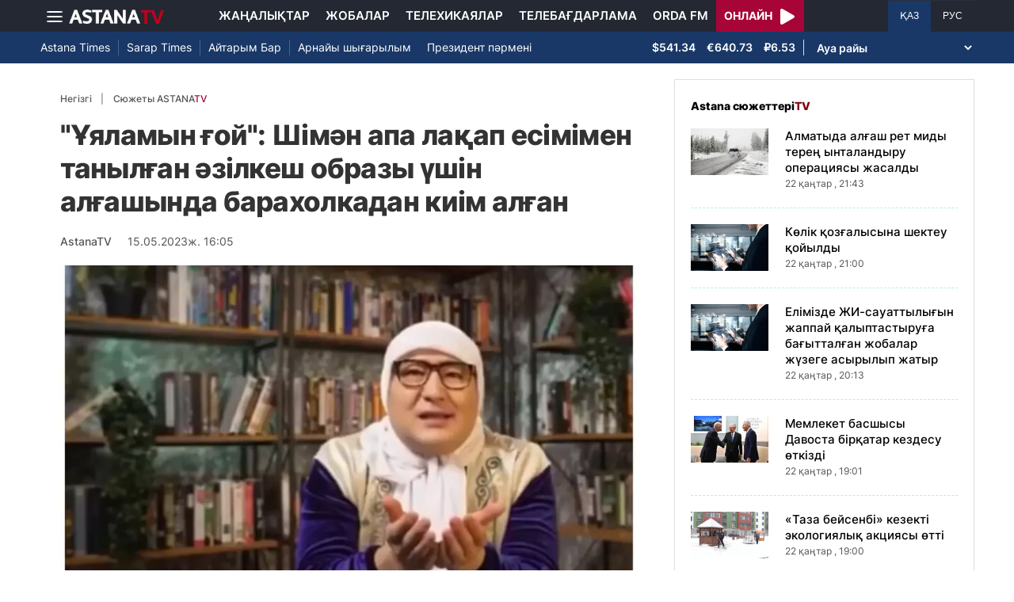

--- FILE ---
content_type: text/html; charset=UTF-8
request_url: https://astanatv.kz/kz/news/84305/
body_size: 9607
content:
<!DOCTYPE html>
<html lang="kk" class="no-js" >
<head >
    <meta charset="utf-8">
    <meta name="viewport" content="width=device-width, initial-scale=1, shrink-to-fit=no">
    <meta name="robots" content="follow, index, max-snippet:-1, max-video-preview:-1, max-image-preview:large" />
<meta property="og:type" content="website" />
<meta charset="UTF-8" />


    <title>&quot;Ұяламын ғой&quot;: Шімән апа лақап есімімен танылған әзілкеш образы үшін алғашында барахолкадан киім алған</title>
    <meta name="description" content="Көпшілікке Шімән апа лақап есімімен танылған Ерболат Төлеген өзінің сахналық образы жайлы айтып берді. Әзілкеш &quot;Жұлдызды шаңырақта&quot; бағдарламасында алғашында образы үшін базардан киім алса, бүгінгі күні ол жерге баруға ұялатынын жеткізді, деп жазады KAZ.NUR.KZ.">
                <meta name="keywords" content="Актер, өнер"/>
        <meta name="news_keywords" content="Актер, өнер"/>
    
    <meta name="robots" content="follow, index, max-snippet:-1, max-video-preview:-1, max-image-preview:large"/>

    <meta property="og:site_name" content="«Астана» телеарнасы"/>
    <meta property="og:type" content="article">
    <meta property="og:title"
          content="&quot;Ұяламын ғой&quot;: Шімән апа лақап есімімен танылған әзілкеш образы үшін алғашында барахолкадан киім алған"/>
    <meta property="og:url" content="https://astanatv.kz/kz/news/84305/"/>
    <meta property="og:description"
          content="Көпшілікке Шімән апа лақап есімімен танылған Ерболат Төлеген өзінің сахналық образы жайлы айтып берді. Әзілкеш &quot;Жұлдызды шаңырақта&quot; бағдарламасында алғашында образы үшін базардан киім алса, бүгінгі күні ол жерге баруға ұялатынын жеткізді, деп жазады KAZ.NUR.KZ."/>
    <meta property="og:locale" content="kk-KZ"/>
    <meta property="og:image"
          content="https://astanatv.kz/cache/imagine/1200/uploads/article/2023/5/15/1684144263140.webp"/>
    <meta property="og:image:alt" content="&quot;Ұяламын ғой&quot;: Шімән апа лақап есімімен танылған әзілкеш образы үшін алғашында барахолкадан киім алған"/>
    <meta property="og:image:secure_url"
          content="https://astanatv.kz/cache/imagine/1200/uploads/article/2023/5/15/1684144263140.webp"/>
    <meta property="og:image:width" content="1200"/>
    <meta property="og:image:height" content="600"/>
    <meta property="og:image:type" content="image/jpeg"/>
    <meta property="og:updated_time" content="2023-05-15T16:05:00+00:00"/>

            <meta property="article:tag" content="Актер, өнер"/>
    
    <meta property="article:section" content="Новости"/>
    <meta property="article:published_time" content="2023-05-15T16:05:00+00:00"/>
    <meta property="article:modified_time" content="2023-05-15T16:05:00+00:00"/>

    <meta property="twitter:image"
          content="https://astanatv.kz/cache/imagine/1200/uploads/article/2023/5/15/1684144263140.webp"/>
    <meta property="twitter:card" content="summary_large_image"/>
    <meta property="twitter:title" content="&quot;Ұяламын ғой&quot;: Шімән апа лақап есімімен танылған әзілкеш образы үшін алғашында барахолкадан киім алған"/>
    <meta property="twitter:description"
          content="Көпшілікке Шімән апа лақап есімімен танылған Ерболат Төлеген өзінің сахналық образы жайлы айтып берді. Әзілкеш &quot;Жұлдызды шаңырақта&quot; бағдарламасында алғашында образы үшін базардан киім алса, бүгінгі күні ол жерге баруға ұялатынын жеткізді, деп жазады KAZ.NUR.KZ."/>

    <meta name="_mg-domain-verification" content="aedf7e65945aa1dbdfde0761437f1148"/>

    <link rel="canonical" href="https://astanatv.kz/kz/news/84305/"/>

    

        <link href="https://astanatv.kz/kz/amp/news/84305/" rel="amphtml"/>

    <link rel="preconnect" href="https://fonts.googleapis.com">
    <link rel="preconnect" href="https://fonts.gstatic.com" crossorigin>

                <script type="application/ld+json">{"@context":"https:\/\/schema.org","@type":"WebSite","@id":"https:\/\/astanatv.kz\/#website","url":"https:\/\/astanatv.kz\/","name":"\u00ab\u0410\u0441\u0442\u0430\u043d\u0430\u00bb \u0442\u0435\u043b\u0435\u0430\u0440\u043d\u0430\u0441\u044b","potentialAction":{"@type":"SearchAction","target":"https:\/\/astanatv.kz\/kz\/search\/?search_text={search_term_string}","query-input":"required name=search_term_string"}}</script>
        <script type="application/ld+json">{"@context":"https:\/\/schema.org","@type":"Organization","@id":"https:\/\/astanatv.kz\/#organization","name":"\u00ab\u0410\u0441\u0442\u0430\u043d\u0430\u00bb \u0442\u0435\u043b\u0435\u0430\u0440\u043d\u0430\u0441\u044b","email":"astanatv@astv.kz","url":"https:\/\/astanatv.kz\/","sameAs":["https:\/\/www.facebook.com\/astanatv.kz","https:\/\/www.youtube.com\/channel\/UCW_q74Noz35H7H39aoY4Vog","https:\/\/www.youtube.com\/channel\/UC3Pfd0RWKrcxzonhvFI2RVg","https:\/\/www.youtube.com\/@astanatvshow","https:\/\/www.instagram.com\/astanatv.kz\/","https:\/\/www.instagram.com\/astana.series\/?theme=dark","https:\/\/twitter.com\/AstanaTV","https:\/\/t.me\/astana_arnasy","https:\/\/www.tiktok.com\/@astanaseries?lang=ru-RU","https:\/\/www.tiktok.com\/@astanatvt?lang=ru-RU","https:\/\/aitube.page.link\/wt2b"],"address":{"@type":"PostalAddress","streetAddress":"\u0443\u043b\u0438\u0446\u0430 \u0416\u0435\u043b\u0442\u043e\u043a\u0441\u0430\u043d, 51","addressLocality":"\u0433. \u0410\u0441\u0442\u0430\u043d\u0430","addressRegion":"\u0433. \u0410\u0441\u0442\u0430\u043d\u0430","postalCode":"010000","addressCountry":{"@type":"Country","name":"KZ"}},"contactPoint":{"@type":"ContactPoint","telephone":"+7 (7172) 39-37-58","contactType":"technical support"},"logo":{"@type":"ImageObject","url":"https:\/\/astanatv.kz\/build\/static\/default.png","width":1200,"height":180}}</script>
    

    <script type="application/ld+json">{"@context":"https:\/\/schema.org","@type":"NewsArticle","name":"\u0022\u04b0\u044f\u043b\u0430\u043c\u044b\u043d \u0493\u043e\u0439\u0022: \u0428\u0456\u043c\u04d9\u043d \u0430\u043f\u0430 \u043b\u0430\u049b\u0430\u043f \u0435\u0441\u0456\u043c\u0456\u043c\u0435\u043d \u0442\u0430\u043d\u044b\u043b\u0493\u0430\u043d \u04d9\u0437\u0456\u043b\u043a\u0435\u0448 \u043e\u0431\u0440\u0430\u0437\u044b \u04af\u0448\u0456\u043d \u0430\u043b\u0493\u0430\u0448\u044b\u043d\u0434\u0430 \u0431\u0430\u0440\u0430\u0445\u043e\u043b\u043a\u0430\u0434\u0430\u043d \u043a\u0438\u0456\u043c \u0430\u043b\u0493\u0430\u043d","headline":"\u0022\u04b0\u044f\u043b\u0430\u043c\u044b\u043d \u0493\u043e\u0439\u0022: \u0428\u0456\u043c\u04d9\u043d \u0430\u043f\u0430 \u043b\u0430\u049b\u0430\u043f \u0435\u0441\u0456\u043c\u0456\u043c\u0435\u043d \u0442\u0430\u043d\u044b\u043b\u0493\u0430\u043d \u04d9\u0437\u0456\u043b\u043a\u0435\u0448 \u043e\u0431\u0440\u0430\u0437\u044b \u04af\u0448\u0456\u043d \u0430\u043b\u0493\u0430\u0448\u044b\u043d\u0434\u0430 \u0431\u0430\u0440\u0430\u0445\u043e\u043b\u043a\u0430\u0434\u0430\u043d \u043a\u0438\u0456\u043c \u0430\u043b\u0493\u0430\u043d","description":"\u041a\u04e9\u043f\u0448\u0456\u043b\u0456\u043a\u043a\u0435 \u0428\u0456\u043c\u04d9\u043d \u0430\u043f\u0430 \u043b\u0430\u049b\u0430\u043f \u0435\u0441\u0456\u043c\u0456\u043c\u0435\u043d \u0442\u0430\u043d\u044b\u043b\u0493\u0430\u043d \u0415\u0440\u0431\u043e\u043b\u0430\u0442 \u0422\u04e9\u043b\u0435\u0433\u0435\u043d \u04e9\u0437\u0456\u043d\u0456\u04a3 \u0441\u0430\u0445\u043d\u0430\u043b\u044b\u049b \u043e\u0431\u0440\u0430\u0437\u044b \u0436\u0430\u0439\u043b\u044b \u0430\u0439\u0442\u044b\u043f \u0431\u0435\u0440\u0434\u0456. \u04d8\u0437\u0456\u043b\u043a\u0435\u0448 \u0022\u0416\u04b1\u043b\u0434\u044b\u0437\u0434\u044b \u0448\u0430\u04a3\u044b\u0440\u0430\u049b\u0442\u0430\u0022 \u0431\u0430\u0493\u0434\u0430\u0440\u043b\u0430\u043c\u0430\u0441\u044b\u043d\u0434\u0430 \u0430\u043b\u0493\u0430\u0448\u044b\u043d\u0434\u0430 \u043e\u0431\u0440\u0430\u0437\u044b \u04af\u0448\u0456\u043d \u0431\u0430\u0437\u0430\u0440\u0434\u0430\u043d \u043a\u0438\u0456\u043c \u0430\u043b\u0441\u0430, \u0431\u04af\u0433\u0456\u043d\u0433\u0456 \u043a\u04af\u043d\u0456 \u043e\u043b \u0436\u0435\u0440\u0433\u0435 \u0431\u0430\u0440\u0443\u0493\u0430 \u04b1\u044f\u043b\u0430\u0442\u044b\u043d\u044b\u043d \u0436\u0435\u0442\u043a\u0456\u0437\u0434\u0456, \u0434\u0435\u043f \u0436\u0430\u0437\u0430\u0434\u044b KAZ.NUR.KZ.","articleBody":"\u041a\u04e9\u043f\u0448\u0456\u043b\u0456\u043a\u043a\u0435 \u0428\u0456\u043c\u04d9\u043d \u0430\u043f\u0430 \u043b\u0430\u049b\u0430\u043f \u0435\u0441\u0456\u043c\u0456\u043c\u0435\u043d \u0442\u0430\u043d\u044b\u043b\u0493\u0430\u043d \u0415\u0440\u0431\u043e\u043b\u0430\u0442 \u0422\u04e9\u043b\u0435\u0433\u0435\u043d \u04e9\u0437\u0456\u043d\u0456\u04a3 \u0441\u0430\u0445\u043d\u0430\u043b\u044b\u049b \u043e\u0431\u0440\u0430\u0437\u044b \u0436\u0430\u0439\u043b\u044b \u0430\u0439\u0442\u044b\u043f \u0431\u0435\u0440\u0434\u0456. \u04d8\u0437\u0456\u043b\u043a\u0435\u0448 \u0022\u0416\u04b1\u043b\u0434\u044b\u0437\u0434\u044b \u0448\u0430\u04a3\u044b\u0440\u0430\u049b\u0442\u0430\u0022 \u0431\u0430\u0493\u0434\u0430\u0440\u043b\u0430\u043c\u0430\u0441\u044b\u043d\u0434\u0430 \u0430\u043b\u0493\u0430\u0448\u044b\u043d\u0434\u0430 \u043e\u0431\u0440\u0430\u0437\u044b \u04af\u0448\u0456\u043d \u0431\u0430\u0437\u0430\u0440\u0434\u0430\u043d \u043a\u0438\u0456\u043c \u0430\u043b\u0441\u0430, \u0431\u04af\u0433\u0456\u043d\u0433\u0456 \u043a\u04af\u043d\u0456 \u043e\u043b \u0436\u0435\u0440\u0433\u0435 \u0431\u0430\u0440\u0443\u0493\u0430 \u04b1\u044f\u043b\u0430\u0442\u044b\u043d\u044b\u043d \u0436\u0435\u0442\u043a\u0456\u0437\u0434\u0456, \u0434\u0435\u043f \u0436\u0430\u0437\u0430\u0434\u044b KAZ.NUR.KZ. \u0022\u041c\u0430\u0493\u0430\u043d \u04af\u0439 \u0441\u0430\u043b\u044b\u043f \u0431\u0435\u0440\u0433\u0435\u043d \u043a\u04e9\u0439\u043b\u0435\u043a\u0442\u0435\u0440 \u0493\u043e\u0439. \u0428\u0456\u043c\u04d9\u043d \u0430\u043f\u0430\u043d\u044b \u0435\u0448\u043a\u0456\u043c \u0442\u0430\u043d\u044b\u043c\u0430\u0439\u0442\u044b\u043d \u043a\u0435\u0437\u0434\u0435 \u0431\u0430\u0440\u0430\u0445\u043e\u043b\u043a\u0430\u0493\u0430, \u0431\u0430\u0437\u0430\u0440\u0493\u0430 \u04e9\u0437\u0456\u043c \u0431\u0430\u0440\u044b\u043f \u0430\u043b\u0430\u0442\u044b\u043d\u043c\u044b\u043d. \u041e\u043b \u043a\u0435\u0437\u0434\u0435 \u0442\u043e\u043b\u044b\u049b \u0431\u043e\u043b\u0434\u044b\u043c, \u0431\u043e\u0439\u044b\u043c \u0431\u0430\u0440. \u0411\u0430\u0437\u0430\u0440\u0434\u0430 \u043a\u0438\u0456\u043c \u043a\u0438\u0456\u043f \u043a\u04e9\u0440\u0441\u0435\u043c, \u0431\u04d9\u0440\u0456 \u049b\u044b\u0441\u049b\u0430 \u0431\u043e\u043b\u044b\u043f \u049b\u0430\u043b\u0430\u0434\u044b. \u0022\u04b0\u0437\u044b\u043d\u044b \u0431\u0430\u0440 \u043c\u0430 \u043a\u04e9\u0439\u043b\u0435\u043a\u0442\u0456\u04a3\u0022 \u0434\u0435\u0439\u043c\u0456\u043d. \u041c\u0435\u043d \u04b1\u0437\u044b\u043d \u043a\u04e9\u0439\u043b\u0435\u043a \u043a\u0438\u0456\u043f \u043e\u0439\u043d\u0430\u0493\u0430\u043d\u0434\u044b \u0436\u0430\u049b\u0441\u044b \u043a\u04e9\u0440\u0435\u043c\u0456\u043d. \u0421\u0435\u0431\u0435\u0431\u0456, \u0430\u0440\u044b-\u0431\u0435\u0440\u0456 \u049b\u043e\u0437\u0493\u0430\u043b\u0493\u0430\u043d\u0434\u0430, \u0441\u0430\u043d\u044b\u04a3, \u04d9\u0443\u0440\u0435\u0442\u0456\u04a3 \u043a\u04e9\u0440\u0456\u043d\u0456\u043f \u049b\u0430\u043b\u0443\u044b \u043c\u04af\u043c\u043a\u0456\u043d. \u0421\u0430\u0442\u0443\u0448\u044b \u0022\u0421\u0435\u043d \u043a\u0456\u043c\u0433\u0435 \u0430\u043b\u044b\u043f \u0436\u0430\u0442\u0441\u044b\u04a3 \u04e9\u0437\u0456? \u041e\u043d\u0434\u0430\u0439 \u04af\u043b\u043a\u0435\u043d \u043a\u0435\u043c\u043f\u0456\u0440\u043b\u0435\u0440 \u0431\u043e\u043b\u043c\u0430\u0439\u0434\u044b\u0022 \u0434\u0435\u0439\u0434\u0456. \u041c\u0435\u043d \u0022\u04d8\u0436\u0435\u043c \u04e9\u0437\u0456\u043c \u0441\u0438\u044f\u049b\u0442\u044b \u0456\u0440\u0456\u0022 \u0434\u0435\u0439\u043c\u0456\u043d. \u04e8\u0437\u0456\u043c\u0435 \u0434\u0435\u043f \u0430\u0439\u0442\u043f\u0430\u0439\u043c\u044b\u043d, \u04b1\u044f\u043b\u0430\u043c\u044b\u043d \u0493\u043e\u0439. \u041a\u0435\u0439\u0456\u043d \u04d9\u043b\u0435\u0443\u043c\u0435\u0442\u0442\u0456\u043a \u0436\u0435\u043b\u0456\u0433\u0435 \u0448\u044b\u0493\u044b\u043f, \u0442\u0430\u043d\u044b\u043b\u0493\u0430\u043d\u043d\u0430\u043d \u043a\u0435\u0439\u0456\u043d \u0431\u0430\u0437\u0430\u0440\u0493\u0430 \u0431\u0430\u0440\u044b\u043f \u043a\u0438\u0456\u043c \u0430\u043b\u0443\u0493\u0430 \u04b1\u044f\u043b\u0430\u043c\u044b\u043d. \u0422\u0435\u043b\u0435\u0444\u043e\u043d \u0434\u0435\u0433\u0435\u043d \u0436\u0430\u049b\u0441\u044b \u0431\u043e\u043b\u0434\u044b \u0493\u043e\u0439. \u0411\u04d9\u0440\u0456 \u043a\u0430\u043c\u0435\u0440\u0430\u0493\u0430 \u0442\u04af\u0441\u0456\u0440\u0456\u043f, \u043f\u0430\u0431\u043b\u0438\u043a\u0442\u0435\u0440\u0433\u0435 \u0441\u0430\u043b\u044b\u043f \u0436\u0456\u0431\u0435\u0440\u0435\u0434\u0456. \u049a\u0430\u0437\u0456\u0440 \u043a\u0435\u0440\u0435\u043a \u0431\u043e\u043b\u0441\u0430, \u0430\u043d\u0430\u043c \u043c\u0435\u043d \u043a\u0435\u043b\u0456\u043d\u0448\u0435\u0433\u0456\u043c \u0431\u0430\u0437\u0430\u0440\u0434\u0430\u043d \u04d9\u043a\u0435\u043b\u0435\u0434\u0456 \u0022, - \u0434\u0435\u0434\u0456 \u0415\u0440\u0431\u043e\u043b\u0430\u0442 \u0422\u04e9\u043b\u0435\u0433\u0435\u043d. \u0415\u0441\u0442\u0435\u0440\u0456\u04a3\u0456\u0437\u0433\u0435 \u0441\u0430\u043b\u0430 \u043a\u0435\u0442\u0435\u0439\u0456\u043a, \u043e\u0441\u044b\u0493\u0430\u043d \u0434\u0435\u0439\u0456\u043d \u0415\u0440\u0431\u043e\u043b\u0430\u0442 \u0422\u04e9\u043b\u0435\u0433\u0435\u043d \u0428\u0456\u043c\u04d9\u043d \u0430\u043f\u0430 \u0431\u043e\u043b\u044b\u043f \u0442\u0430\u043d\u044b\u043b\u0493\u0430\u043d\u0493\u0430 \u0434\u0435\u0439\u0456\u043d \u0410\u049b\u0442\u04e9\u0431\u0435\u0434\u0435 \u043a\u043e\u043d\u0434\u0443\u043a\u0442\u043e\u0440 \u0431\u043e\u043b\u0493\u0430\u043d\u044b\u043d \u0431\u0430\u044f\u043d\u0434\u0430\u043f \u0431\u0435\u0440\u0433\u0435\u043d. \u0421\u043e\u043d\u044b\u043c\u0435\u043d \u049b\u0430\u0442\u0430\u0440 \u04d9\u0437\u0456\u043b\u043a\u0435\u0448 \u0435\u043a\u0456 \u0430\u0439\u0434\u0430 \u049b\u0430\u043b\u0430\u0439 20 \u043a\u0435\u043b\u0456 \u0441\u0430\u043b\u043c\u0430\u049b \u0442\u0430\u0441\u0442\u0430\u0493\u0430\u043d\u044b\u043d \u0430\u0439\u0442\u0442\u044b.\u0026nbsp;","dateCreated":"2023-05-15T16:05:00+00:00","datePublished":"2023-05-15T16:05:00+00:00","dateModified":"2023-05-15T16:05:00+00:00","articleSection":"\u0416\u0430\u04a3\u0430\u043b\u044b\u049b\u0442\u0430\u0440","publisher":{"@type":"Organization","name":"\u00ab\u0410\u0441\u0442\u0430\u043d\u0430\u00bb \u0442\u0435\u043b\u0435\u0430\u0440\u043d\u0430\u0441\u044b","url":"\/","address":{"@type":"PostalAddress","streetAddress":"\u0443\u043b\u0438\u0446\u0430 \u0416\u0435\u043b\u0442\u043e\u043a\u0441\u0430\u043d, 51","addressLocality":"\u0433. \u0410\u0441\u0442\u0430\u043d\u0430","addressRegion":"\u0433. \u0410\u0441\u0442\u0430\u043d\u0430","postalCode":"010000","addressCountry":{"@type":"Country","name":"KZ"}},"contactPoint":{"@type":"ContactPoint","telephone":"+7 (7172) 39-37-58","contactType":"technical support"},"logo":{"@type":"ImageObject","url":"https:\/\/astanatv.kz\/build\/static\/default.png","width":1200,"height":180},"sameAs":["https:\/\/www.facebook.com\/astanatv.kz","https:\/\/www.youtube.com\/channel\/UCW_q74Noz35H7H39aoY4Vog","https:\/\/www.youtube.com\/channel\/UC3Pfd0RWKrcxzonhvFI2RVg","https:\/\/www.youtube.com\/@astanatvshow","https:\/\/www.instagram.com\/astanatv.kz\/","https:\/\/www.instagram.com\/astana.series\/?theme=dark","https:\/\/twitter.com\/AstanaTV","https:\/\/t.me\/astana_arnasy","https:\/\/www.tiktok.com\/@astanaseries?lang=ru-RU","https:\/\/www.tiktok.com\/@astanatvt?lang=ru-RU","https:\/\/aitube.page.link\/wt2b"]},"url":"https:\/\/astanatv.kz\/kz\/news\/84305\/","mainEntityOfPage":{"@type":"WebPage","@id":"https:\/\/astanatv.kz\/kz\/news\/84305\/","name":"\u0022\u04b0\u044f\u043b\u0430\u043c\u044b\u043d \u0493\u043e\u0439\u0022: \u0428\u0456\u043c\u04d9\u043d \u0430\u043f\u0430 \u043b\u0430\u049b\u0430\u043f \u0435\u0441\u0456\u043c\u0456\u043c\u0435\u043d \u0442\u0430\u043d\u044b\u043b\u0493\u0430\u043d \u04d9\u0437\u0456\u043b\u043a\u0435\u0448 \u043e\u0431\u0440\u0430\u0437\u044b \u04af\u0448\u0456\u043d \u0430\u043b\u0493\u0430\u0448\u044b\u043d\u0434\u0430 \u0431\u0430\u0440\u0430\u0445\u043e\u043b\u043a\u0430\u0434\u0430\u043d \u043a\u0438\u0456\u043c \u0430\u043b\u0493\u0430\u043d"},"author":{"@type":"Person","name":"\u0420\u0435\u0434\u0430\u043a\u0446\u0438\u044f","url":"\/"},"image":{"@type":"ImageObject","url":"https:\/\/astanatv.kz\/cache\/imagine\/1200\/uploads\/article\/2023\/5\/15\/1684144263140.webp","width":1200,"height":600}}</script>
    <script type="application/ld+json">{"@context":"https:\/\/schema.org","@type":"BreadcrumbList","itemListElement":[{"@type":"ListItem","position":1,"item":{"@id":"https:\/\/astanatv.kz\/kz\/","url":"https:\/\/astanatv.kz\/kz\/","name":"\u00ab\u0410\u0441\u0442\u0430\u043d\u0430\u00bb \u0442\u0435\u043b\u0435\u0430\u0440\u043d\u0430\u0441\u044b"}},{"@type":"ListItem","position":2,"item":{"@id":"https:\/\/astanatv.kz\/kz\/news\/","url":"https:\/\/astanatv.kz\/kz\/news\/","name":"\u0421\u043e\u04a3\u0493\u044b \u0436\u0430\u04a3\u0430\u043b\u044b\u049b\u0442\u0430\u0440"}},{"@type":"ListItem","position":3,"item":{"@id":"https:\/\/astanatv.kz\/kz\/news\/84305\/","url":"https:\/\/astanatv.kz\/kz\/news\/84305\/","name":"\u0022\u04b0\u044f\u043b\u0430\u043c\u044b\u043d \u0493\u043e\u0439\u0022: \u0428\u0456\u043c\u04d9\u043d \u0430\u043f\u0430 \u043b\u0430\u049b\u0430\u043f \u0435\u0441\u0456\u043c\u0456\u043c\u0435\u043d \u0442\u0430\u043d\u044b\u043b\u0493\u0430\u043d \u04d9\u0437\u0456\u043b\u043a\u0435\u0448 \u043e\u0431\u0440\u0430\u0437\u044b \u04af\u0448\u0456\u043d \u0430\u043b\u0493\u0430\u0448\u044b\u043d\u0434\u0430 \u0431\u0430\u0440\u0430\u0445\u043e\u043b\u043a\u0430\u0434\u0430\u043d \u043a\u0438\u0456\u043c \u0430\u043b\u0493\u0430\u043d"}}]}</script>
    
        <link rel="stylesheet" href="/build/news-view.19765b85.css">

            <link rel="stylesheet" href="/build/app.b63f0b43.css">
    

    <link href="/custom.css?1755861068" type="text/css" rel="stylesheet"/>
    <link rel="shortcut icon" href="/favicon.ico">
<link rel="icon" sizes="16x16" type="image/png" href="/build/favicons/favicon-16x16.png">
<link rel="icon" sizes="32x32" type="image/png" href="/build/favicons/favicon-32x32.png">
<link rel="icon" sizes="96x96" type="image/png" href="/build/favicons/favicon-96x96.png">

<link rel="icon" type="image/png" sizes="36x36" href="/build/favicons/android-icon-36x36.png">
<link rel="icon" type="image/png" sizes="48x48" href="/build/favicons/android-icon-48x48.png">
<link rel="icon" type="image/png" sizes="72x72" href="/build/favicons/android-icon-72x72.png">
<link rel="icon" type="image/png" sizes="96x96" href="/build/favicons/android-icon-96x96.png">
<link rel="icon" type="image/png" sizes="144x144" href="/build/favicons/android-icon-144x144.png">
<link rel="icon" type="image/png" sizes="192x192" href="/build/favicons/android-icon-192x192.png">

<link rel="apple-touch-icon" href="/build/favicons/apple-icon.png">
<link rel="apple-touch-icon" sizes="57x57" href="/build/favicons/apple-icon-57x57.png">
<link rel="apple-touch-icon" sizes="60x60" href="/build/favicons/apple-icon-60x60.png">
<link rel="apple-touch-icon" sizes="72x72" href="/build/favicons/apple-icon-72x72.png">
<link rel="apple-touch-icon" sizes="76x76" href="/build/favicons/apple-icon-76x76.png">
<link rel="apple-touch-icon" sizes="114x114" href="/build/favicons/apple-icon-114x114.png">
<link rel="apple-touch-icon" sizes="120x120" href="/build/favicons/apple-icon-120x120.png">
<link rel="apple-touch-icon" sizes="144x144" href="/build/favicons/apple-icon-144x144.png">
<link rel="apple-touch-icon" sizes="152x152" href="/build/favicons/apple-icon-152x152.png">
<link rel="apple-touch-icon" sizes="180x180" href="/build/favicons/apple-icon-180x180.png">
<link rel="apple-touch-icon" href="/build/favicons/apple-icon-precomposed.png">

<meta name="msapplication-TileImage" content="/build/favicons/ms-icon-70x70.png">
<meta name="msapplication-TileImage" content="/build/favicons/ms-icon-144x144.png">
<meta name="msapplication-TileImage" content="/build/favicons/ms-icon-150x150.png">
<meta name="msapplication-TileImage" content="/build/favicons/ms-icon-310x310.png">

<link rel="manifest" href="/build/favicons/manifest.json">
<meta name="msapplication-TileColor" content="#ffffff">
<meta name="theme-color" content="#ffffff">

            <!-- Google tag (gtag.js) -->
        <script async src="https://www.googletagmanager.com/gtag/js?id=G-87711N2DNR"></script>
        <script>
            window.dataLayer = window.dataLayer || [];
            function gtag(){dataLayer.push(arguments);}
            gtag('js', new Date());

            gtag('config', 'G-87711N2DNR');
        </script>

        <!-- Yandex.Metrika counter -->
        <script type="text/javascript" >
            (function(m,e,t,r,i,k,a){m[i]=m[i]||function(){(m[i].a=m[i].a||[]).push(arguments)};
                m[i].l=1*new Date();
                for (var j = 0; j < document.scripts.length; j++) {if (document.scripts[j].src === r) { return; }}
                k=e.createElement(t),a=e.getElementsByTagName(t)[0],k.async=1,k.src=r,a.parentNode.insertBefore(k,a)})
            (window, document, "script", "https://mc.yandex.ru/metrika/tag.js", "ym");

            ym(52340530, "init", {
                clickmap:true,
                trackLinks:true,
                accurateTrackBounce:true
            });
        </script>
        <noscript><div><img src="https://mc.yandex.ru/watch/52340530" style="position:absolute; left:-9999px;" alt="" /></div></noscript>
        <!-- /Yandex.Metrika counter -->
        <script charset="UTF-8" src="//web.webpushs.com/js/push/233b2eb5c2931d32c61cb9645acba7da_1.js" defer></script>
</head>
<body>
<header class="header sticky-xl-top">
    <div class="section">
        <div class="section section--first">
            <div class="container">
                <div class="row d-flex justify-content-between">
                    <div class="col-2 d-flex  align-items-center">
                        <a class="menu-bars d-block"
                           onclick="document.getElementById('offCanvasLeftOverlap').classList.add('is-open');document.getElementById('js-off-canvas-overlay').classList.add('is-visible');"><i><span></span><span></span><span></span></i></a>

                        <a href="/kz/" class="d-block">
                            <img src="/build/static/astanatv-logo.png"
                                 width="120"
                                 height="18"
                                 alt="logo"
                            ></a>
                    </div>
                                            <div class="col-8 menu d-flex justify-content-center align-items-center">
                            <a href="/kz/news/" class="menu__item xl-p-10">Жаңалықтар</a>
                            <a href="/kz/projects"
                               class="menu__item xl-p-10">Жобалар</a>
                            <a href="/kz/serials/"
                               class="menu__item xl-p-10">Телехикаялар</a>
                            <a href="/kz/program/"
                               class="menu__item xl-p-10">Телебағдарлама</a>
                            <a href="https://orda.fm/" target="_blank" class="menu__item xl-p-10">Orda FM</a>
                            <a class="header-live-link" href="/kz/live">
                                <div class="live-btn">
                                    <span class="live-text">Онлайн</span>
                                    <span class="live-icon">
                            <svg class="play-live-img" xmlns="http://www.w3.org/2000/svg" width="18px"
                                 viewBox="0 0 448 512"><path
                                    d="M424.4 214.7L72.4 6.6C43.8-10.3 0 6.1 0 47.9V464c0 37.5 40.7 60.1 72.4 41.3l352-208c31.4-18.5 31.5-64.1 0-82.6z"/></svg>
                        </span>
                                </div>
                            </a>
                        </div>
                    
                    <div class="col-2 languages d-flex justify-content-end align-items-center">
                        <a href="/kz/"
                           class="languages__item languages__item--active ">ҚАЗ</a>
                        <a href="/ru/"
                           class="languages__item ">РУС</a>
                    </div>
                </div>
            </div>
        </div>

                    <div class="section section--second">
                <div class="container">
                    <div class="d-flex justify-content-between">
                        <div class="col-0 secondary-menu d-flex align-items-center">
                            <a href="/kz/projects/1/"
                               class="secondary-menu__item secondary-menu__item--border">Astana Times</a>
                            <a href="/kz/projects/169/"
                               class="secondary-menu__item secondary-menu__item--border">Sarap Times</a>
                            <a href="/kz/projects/71/"
                               class="secondary-menu__item secondary-menu__item--border">Айтарым Бар</a>
                                                        <a href="/kz/projects/55/"
                               class="secondary-menu__item ">Арнайы шығарылым</a>
                            <a href="/kz/projects/189/" class="secondary-menu__item ">Президент
                                пәрмені</a>
                                                    </div>
                        <div class="col-0 d-flex d-flex  align-items-center justify-content-end">
                                <div class="currency" >
                    <span class="currency__item"  title="курс НБРК на 19.09.2025">$541.34</span>                                                        <span class="currency__item"  title="курс НБРК на 19.09.2025">€640.73</span>                                                        <span class="currency__item"  title="курс НБРК на 19.09.2025">₽6.53</span>            </div>

                                <div class="weather">
        <select class="weather__select">
            <option selected>Ауа райы</option>
                            <option>Астана 11.4°</option>
                                        <option>Алматы 14.4°</option>
                                        <option>Шымкент 14.7°</option>
                                        <option>Актау 19.3°</option>
            
                            <option>Актобе 13.1°</option>
                                        <option>Атырау 19.4°</option>
                                        <option>Жезказган 12.6°</option>
                                        <option>Кокшетау 10.5°</option>
                                        <option>Караганды 10°</option>
                                        <option>Костанай 13.1°</option>
                                        <option>Кызылорда 12.9°</option>
                                        <option>Уральск 16°</option>
                                        <option>Усть-Каменогорск 10.2°</option>
                                        <option>Павлодар 12.9°</option>
                                        <option>Петропавловск 12.3°</option>
                                        <option>Семей 8.2°</option>
                                        <option>Талдыкорган 12.2°</option>
                                        <option>Тараз 14.9°</option>
                                        <option>Туркестан 14.9°</option>
                    </select>
    </div>

                        </div>
                    </div>
                </div>
            </div>
            </div>
</header>
<div class="off-canvas position-left" id="offCanvasLeftOverlap">
    <div class="d-flex justify-content-between align-items-center xs-mt-20">
        <div>
            <a href="/" class="sideLogo">
                <img class="" width="145" height="20"
                     src="/build/static/astanatv-logo.png" alt="logo"></a>
        </div>
        <div class="close-button text-center"
             onclick="document.getElementById('offCanvasLeftOverlap').classList.remove('is-open');document.getElementById('js-off-canvas-overlay').classList.remove('is-visible');"
        >
            <span>×</span>
        </div>
    </div>

    <ul class="side-menu side-menu xs-mt-40 xs-pl-0 xs-pl-0">
        <li class="menu-link">
            <a href="/kz/news/" class="nav-link xl-ml-20">Жаңалықтар</a>
        </li>
                    <li class="menu-link">
                <a href="https://astanatv.kz/ru/tag/%D0%A5%D0%B0%D0%BB%D1%8B%D2%9B%D0%B0%D1%80%D0%B0%D0%BB%D1%8B%D2%9B%20%D0%B6%D0%B0%D2%A3%D0%B0%D0%BB%D1%8B%D2%9B%D1%82%D0%B0%D1%80/" class="nav-link xl-ml-20">Халықаралық жаңалықтар</a>
            </li>
                <li class="menu-link">
            <a href="/kz/projects" class="nav-link xl-ml-20">Жобалар</a>
        </li>
        <li class="menu-link">
            <a href="/kz/serials/" class="nav-link xl-ml-20">Телехикаялар</a>
        </li>
        <li class="menu-link">
            <a href="/kz/live" class="nav-link xl-ml-20">Қазір эфирде</a>
        </li>
        <li class="menu-link">
            <a href="/kz/program/" class="nav-link xl-ml-20">Телебағдарлама</a>
        </li>
        <li class="menu-link">
            <a href="https://orda.fm/" class="nav-link xl-ml-20">Orda FM</a>
        </li>
        <li class="menu-link">
            <a href="/kz/contacts" class="nav-link xl-ml-20">Байланыс</a>
        </li>
    </ul>
</div>
<div class="js-off-canvas-overlay is-overlay-fixed" id="js-off-canvas-overlay" onclick="document.getElementById('offCanvasLeftOverlap').classList.remove('is-open');document.getElementById('js-off-canvas-overlay').classList.remove('is-visible');"></div>


    
    <div class="container">
        <div class="row news">
            <div class="col-xl-8">
                <div class="news-view__wrapper xl-p-25 xl-pt-20 xl-mb-20"
     data-url="/kz/news/84305/"
     data-title="&quot;Ұяламын ғой&quot;: Шімән апа лақап есімімен танылған әзілкеш образы үшін алғашында барахолкадан киім алған"
     data-id="84305"
>
    <nav aria-label="breadcrumb">
        <ol class="breadcrumb">
            <li class="breadcrumb-item"><a href="/">Негізгі</a></li>
            <li class="breadcrumb-item active" aria-current="page">
                <a href="/kz/news/" class="active text-uppercase">
                    Сюжеты ASTANA<span class="red">TV</span>
                </a>
            </li>
        </ol>
    </nav>

    <h1 class="news__title xl-mb-20 xs-mb-20">"Ұяламын ғой": Шімән апа лақап есімімен танылған әзілкеш образы үшін алғашында барахолкадан киім алған</h1>

    <div class="news-info d-flex align-items-center xl-mb-20">
        <div class="news-author xl-mr-10">
                            <span class="news-author__username xs-mr-10">AstanaTV</span>
                    </div>
        <div class="news__date">
            15.05.2023ж. 16:05
        </div>
    </div>
    <div class="news-img-div">
                    <img data-src="https://astanatv.kz/cache/imagine/1200/uploads/article/2023/5/15/1684144263140.webp"
                 src="/build/static/noimg.jpg"
                 alt="&quot;Ұяламын ғой&quot;: Шімән апа лақап есімімен танылған әзілкеш образы үшін алғашында барахолкадан киім алған" fetchpriority="high"
                 class="news__image lazy"
            />
            </div>
                                                                                                    
    <div class="news-full-text">
        <p>Көпшілікке Шімән апа лақап есімімен танылған Ерболат Төлеген өзінің сахналық образы жайлы айтып берді. Әзілкеш "Жұлдызды шаңырақта" бағдарламасында алғашында образы үшін базардан киім алса, бүгінгі күні ол жерге баруға ұялатынын жеткізді, деп жазады <a href="http://KAZ.NUR.KZ." target="_blank">KAZ.NUR.KZ.</a> </p><blockquote>"Маған үй салып берген көйлектер ғой. Шімән апаны ешкім танымайтын кезде барахолкаға, базарға өзім барып алатынмын. Ол кезде толық болдым, бойым бар. Базарда киім киіп көрсем, бәрі қысқа болып қалады. "Ұзыны бар ма көйлектің" деймін. Мен ұзын көйлек киіп ойнағанды жақсы көремін. Себебі, ары-бері қозғалғанда, саның, әуретің көрініп қалуы мүмкін. Сатушы "Сен кімге алып жатсың өзі? Ондай үлкен кемпірлер болмайды" дейді.</blockquote><blockquote> Мен "Әжем өзім сияқты ірі" деймін. Өзіме деп айтпаймын, ұяламын ғой. Кейін әлеуметтік желіге шығып, танылғаннан кейін базарға барып киім алуға ұяламын. Телефон деген жақсы болды ғой. Бәрі камераға түсіріп, пабликтерге салып жібереді. Қазір керек болса, анам мен келіншегім базардан әкеледі ", - деді Ерболат Төлеген. </blockquote><p>Естеріңізге сала кетейік, осыған дейін Ерболат Төлеген Шімән апа болып танылғанға дейін Ақтөбеде кондуктор болғанын баяндап берген. Сонымен қатар әзілкеш екі айда қалай 20 келі салмақ тастағанын айтты.&nbsp;<br></p>

        
                    <div class="tags-block xl-pt-20 xl-pb-20">
                <ul class="tags-list ">
                                            <li class="tags-item">
                            <a class="tags-link"
                               href="/kz/tag/akter/">Актер</a>
                        </li>
                                            <li class="tags-item">
                            <a class="tags-link"
                               href="/kz/tag/o-ner/">өнер</a>
                        </li>
                                    </ul>
            </div>
        


        <div class="next-prev-news xl-mb-40">
            <div class="row">
                <div class="col-xl-6">
                        <h3 class="next-prev-news__heading">Алдыңғы жаңалық</h3>

    <div class="news">
        <a href="/kz/news/84304/"
           class="news__link">Жанкүйерлер бокстан әлем чемпионатының жеңімпаздарын әуежайдан қарсы алды</a>
    </div>
                </div>
                <div class="col-xl-6">
                        <h3 class="next-prev-news__heading text-right">Келесі жаңалық</h3>

    <div class="news text-right">
        <a href="/kz/news/84307/"
           class="news__link">Блогер лайк үшін ұшақ апатын ұйымдастырды</a>
    </div>
                </div>
            </div>
        </div>
    </div>
</div>

                <div id="js-next-materials" style="display:none;" data-urls="[&quot;\/kz\/news\/160676\/?infinity=1&quot;,&quot;\/kz\/news\/160659\/?infinity=1&quot;,&quot;\/kz\/news\/160660\/?infinity=1&quot;,&quot;\/kz\/news\/160662\/?infinity=1&quot;,&quot;\/kz\/news\/160663\/?infinity=1&quot;]"></div>
<div class="next-materials"></div>

            </div>
                            <div class="col-xl-4">
                
                <div class="press-section xl-mb-20">
    <h2 class="press-section__title text-uppercase xl-mt-15 xl-mb-20 xs-mt-20 xs-mb-20">
        Astana сюжеттері<span class="red">TV</span>
    </h2>

            <div class="news-wrapper news-wrapper--border">
            <div class="row news">
                <div class="col-xl-4">
                    <a href="/kz/news/160694/">
                        <img src="/build/static/default-image.jpg"
                             data-src="https://astanatv.kz/cache/imagine/285x170/uploads/article/2026/1/22/697205e1eaa87271471197.jpg"
                             alt="Алматыда алғаш рет миды терең ынталандыру операциясы жасалды"
                             width="155"
                             class="news__image lazy">
                    </a>
                </div>
                <div class="col-xl-8">
                    <a href="/kz/news/160694/"
                       class="news__link">Алматыда алғаш рет миды терең ынталандыру операциясы жасалды</a>
                    <div class="news__date">
                        22 қаңтар
                        , 21:43
                    </div>
                </div>
            </div>
        </div>
            <div class="news-wrapper news-wrapper--border">
            <div class="row news">
                <div class="col-xl-4">
                    <a href="/kz/news/160693/">
                        <img src="/build/static/default-image.jpg"
                             data-src="https://astanatv.kz/cache/imagine/285x170/uploads/article/2026/1/22/697203d17f53b185106262.jpg"
                             alt="Көлік қозғалысына шектеу қойылды"
                             width="155"
                             class="news__image lazy">
                    </a>
                </div>
                <div class="col-xl-8">
                    <a href="/kz/news/160693/"
                       class="news__link">Көлік қозғалысына шектеу қойылды</a>
                    <div class="news__date">
                        22 қаңтар
                        , 21:00
                    </div>
                </div>
            </div>
        </div>
            <div class="news-wrapper news-wrapper--border">
            <div class="row news">
                <div class="col-xl-4">
                    <a href="/kz/news/160691/">
                        <img src="/build/static/default-image.jpg"
                             data-src="https://astanatv.kz/cache/imagine/285x170/uploads/article/2026/1/22/697202c4dcb40767792472.jpg"
                             alt="Елімізде ЖИ-сауаттылығын жаппай қалыптастыруға бағытталған жобалар жүзеге асырылып жатыр"
                             width="155"
                             class="news__image lazy">
                    </a>
                </div>
                <div class="col-xl-8">
                    <a href="/kz/news/160691/"
                       class="news__link">Елімізде ЖИ-сауаттылығын жаппай қалыптастыруға бағытталған жобалар жүзеге асырылып жатыр</a>
                    <div class="news__date">
                        22 қаңтар
                        , 20:13
                    </div>
                </div>
            </div>
        </div>
            <div class="news-wrapper news-wrapper--border">
            <div class="row news">
                <div class="col-xl-4">
                    <a href="/kz/news/160746/">
                        <img src="/build/static/default-image.jpg"
                             data-src="https://astanatv.kz/cache/imagine/285x170/uploads/article/2026/1/22/69722e6a4d731535043485.jpeg"
                             alt="Мемлекет басшысы Давоста бірқатар кездесу өткізді"
                             width="155"
                             class="news__image lazy">
                    </a>
                </div>
                <div class="col-xl-8">
                    <a href="/kz/news/160746/"
                       class="news__link">Мемлекет басшысы Давоста бірқатар кездесу өткізді</a>
                    <div class="news__date">
                        22 қаңтар
                        , 19:01
                    </div>
                </div>
            </div>
        </div>
            <div class="news-wrapper ">
            <div class="row news">
                <div class="col-xl-4">
                    <a href="/kz/news/160716/">
                        <img src="/build/static/default-image.jpg"
                             data-src="https://astanatv.kz/cache/imagine/285x170/uploads/article/2026/1/22/697235cadf056151224296.jpg"
                             alt="«Таза бейсенбі» кезекті экологиялық акциясы өтті"
                             width="155"
                             class="news__image lazy">
                    </a>
                </div>
                <div class="col-xl-8">
                    <a href="/kz/news/160716/"
                       class="news__link">«Таза бейсенбі» кезекті экологиялық акциясы өтті</a>
                    <div class="news__date">
                        22 қаңтар
                        , 19:00
                    </div>
                </div>
            </div>
        </div>
    </div>
                                                                                                                                                                                                                                                                                                                                                                                </div>        </div>
    </div>

        
<footer class="footer xl-pb-60">

    <div class="container">
        <div class="xl-pt-40 xl-pb-10">
            <p class="footer__copyright">
                &copy;&nbsp;2018-2026 «Астана» телеарнасы. Барлық құқықтары қорғалған.
            </p>
            <p class="footer__copyright">Кез келген материалды көшіріп жариялау кезде astanatv.kz сайтына тікелей сілтеме жасалуы тиіс.</p>
            <p class="footer__copyright">Бүгінгі таңда «Астана қ. теледидары» ЖШС өз құрылымында «Астана» телеарнасы мен «Орда FM» радиостанциясынан тұратын және «AMANAT» партиясының ақпараттық холдингіне қарайтын еліміздегі ірі медиа орталықтарының бірі саналады.</p>
            <p class="footer__copyright">
                ҚР, 010000 Астана қ., Желтоқсан көшесі, 51-үй
                <br>
                Тел: +7 (7172) 39-37-58
            </p>
            <p>
                                <a href="/kz/terms">Пайдаланушылық келісімі</a>.
                <a href="/kz/message" class="fm-li-link">Қазақстан Республикасы Президентінің Жолдауы</a>
                <a href="/kz/goszakup" class="fm-li-link">Мемлекеттік сатып алу</a>
                <a href="/mk-2024-01-2.pdf" class="fm-li-link">Медиакит</a>
            </p>
        </div>
        <div class="row">
            <div class="col-xl-7">
                <div class="footer-social d-flex ">
                    <div class="footer-social__wrapper xl-p-10 xl-pl-0 d-flex justify-content-center">
                        <a href="https://www.facebook.com/astanatv.kz" class="d-block icon footer-social__fb " rel="nofollow" target="_blank" aria-label="Facebook"></a>
                    </div>
                    <div class="footer-social__wrapper xl-p-10 xl-pl-0 d-flex justify-content-center align-items-center">
                        <a href="https://twitter.com/AstanaTV" class="d-block icon footer-social__twitter" target="_blank" rel="nofollow" aria-label="Twitter"></a>
                    </div>
                    <div class="footer-social__wrapper xl-p-10 xl-pl-0 d-flex justify-content-center align-items-center">
                        <a href="https://www.instagram.com/astanatv.kz/" class="d-block icon footer-social__inst " target="_blank" rel="nofollow" aria-label="Instagram"></a>
                    </div>
                    <div class="footer-social__wrapper xl-p-10 xl-pl-0 d-flex justify-content-center align-items-center">
                        <a href="https://www.instagram.com/astana.series/" class="d-block icon footer-social__inst " target="_blank" rel="nofollow" aria-label="Instagram"></a>
                    </div>
                    <div class="footer-social__wrapper xl-p-10 xl-pl-0 d-flex justify-content-center">
                        <a href="https://t.me/astana_arnasy" class="d-block icon footer-social__telegram " target="_blank" rel="nofollow" aria-label="Telegram"></a>
                    </div>
                    <div class="footer-social__wrapper xl-p-10 xl-pl-0 d-flex justify-content-center">
                        <a href="https://www.youtube.com/channel/UCW_q74Noz35H7H39aoY4Vog" class="d-block icon footer-social__youtube " target="_blank" rel="nofollow" aria-label="Youtube"></a>
                    </div>
                                                                                                                        
                    <div class="footer-social__wrapper xl-p-10 xl-pl-0 d-flex justify-content-center">
                        <a href="https://www.tiktok.com/@astanaseries" class="d-block icon footer-social__tiktok" target="_blank" rel="nofollow" aria-label="TikTok"></a>
                    </div>
                    <div class="footer-social__wrapper xl-p-10 xl-pl-0 d-flex justify-content-center">
                        <a href="https://www.tiktok.com/@astanatv_news" class="d-block icon footer-social__tiktok" target="_blank" rel="nofollow" aria-label="TikTok"></a>
                    </div>
                    <a class="partdiv1" title="Актуальные новости банков Казахстана" target="_blank" href="https://finratings.kz/news/category/banks/" style="color: #fff;font-size: 1px; text-decoration: none;position: absolute; top: -70px;" rel="dofollow">Актуальные новости банков Казахстана</a>


                                                                                <div class="footer-social__wrapper xl-p-10 xl-pl-0 d-flex justify-content-center">
                        <!--LiveInternet logo--><a href="https://www.liveinternet.ru/click"
                                                   target="_blank"><img src="https://counter.yadro.ru/logo?45.3"
                                                                        title="LiveInternet"
                                                                        alt="" style="border:0" width="25" height="22"/></a>
                        <!--/LiveInternet-->
                    </div>
                </div>
            </div>
            <div class="col-xl-5 d-flex justify-content-end">
                <a href="https://amanatpartiasy.kz/" target="_blank" rel="nofollow"><img
                        src="/build/static/amanat.png" width="190" height="50" alt="Партия Amanat"
                    class="image-35"></a>
                <a href="https://nurmedia.kz/" target="_blank" rel="nofollow"><img
                        src="/build/static/amg-logo1.svg" width="190" height="50"
                        alt="Холдинг Nur Media" class="image-35 xl-pl-20"></a>
            </div>
        </div>
    </div>
</footer>


<script src="/bundles/fosjsrouting/js/router.js"></script>
<script src="/js/fos_js_routes.js?t=1769102339"></script>
    <script src="/build/runtime.ced75ccf.js" defer></script><script src="/build/10.79288b88.js" defer></script><script src="/build/news-view.7604b308.js" defer></script>

        <script src="/build/863.7cbbd0dc.js" defer></script><script src="/build/app.8fb8c7a6.js" defer></script>

</body>
</html>
